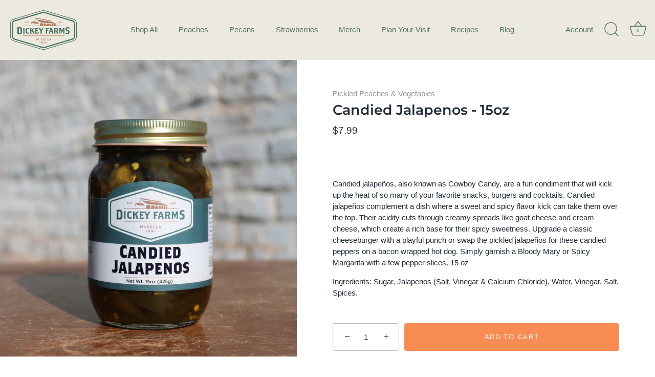

--- FILE ---
content_type: text/html; charset=UTF-8
request_url: https://beeapp.me/easycustomfield/ajaxLoadAdditionalPriceVariantId/dickey-farms.myshopify.com
body_size: 104
content:
  39402850287793